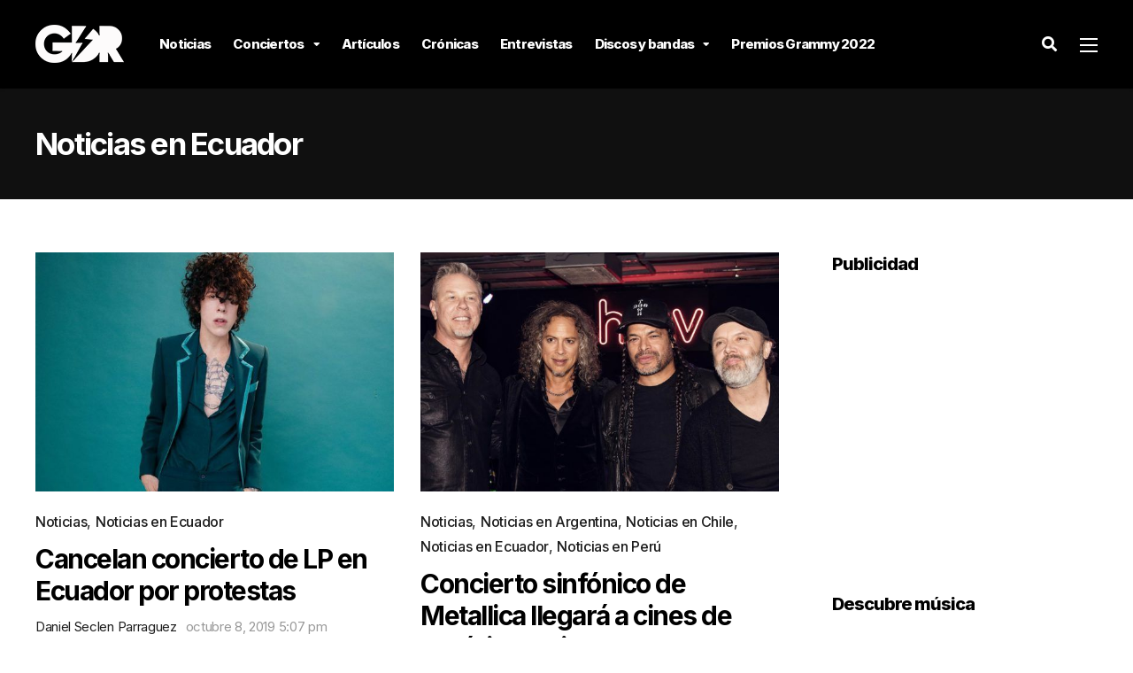

--- FILE ---
content_type: text/html; charset=UTF-8
request_url: https://garajedelrock.com/category/noticias-ecuador/
body_size: 15372
content:
<!DOCTYPE html>
<html lang="es-PE">

<head>
		<meta charset="UTF-8">
	<meta name="viewport" content="width=device-width, initial-scale=1, maximum-scale=1">
	<meta name="format-detection" content="telephone=no">
	<meta name="theme-color" content="#fcf101">
	<link rel="profile" href="https://gmpg.org/xfn/11">
	<link rel="pingback" href="https://garajedelrock.com/xmlrpc.php">
		
	<meta name='robots' content='index, follow, max-image-preview:large, max-snippet:-1, max-video-preview:-1' />
	<style>img:is([sizes="auto" i], [sizes^="auto," i]) { contain-intrinsic-size: 3000px 1500px }</style>
	
	<!-- This site is optimized with the Yoast SEO plugin v21.6 - https://yoast.com/wordpress/plugins/seo/ -->
	<title>| Garaje del Rock</title>
	<link rel="canonical" href="https://garajedelrock.com/category/noticias-ecuador/" />
	<meta property="og:locale" content="es_ES" />
	<meta property="og:type" content="article" />
	<meta property="og:title" content="| Garaje del Rock" />
	<meta property="og:url" content="https://garajedelrock.com/category/noticias-ecuador/" />
	<meta property="og:site_name" content="Garaje del Rock" />
	<meta property="og:image" content="https://garajedelrock.com/wp-content/uploads/2016/06/q.jpg" />
	<meta property="og:image:width" content="1541" />
	<meta property="og:image:height" content="1000" />
	<meta property="og:image:type" content="image/jpeg" />
	<meta name="twitter:card" content="summary_large_image" />
	<meta name="twitter:site" content="@garajedelrock" />
	<script type="application/ld+json" class="yoast-schema-graph">{"@context":"https://schema.org","@graph":[{"@type":"CollectionPage","@id":"https://garajedelrock.com/category/noticias-ecuador/","url":"https://garajedelrock.com/category/noticias-ecuador/","name":"| Garaje del Rock","isPartOf":{"@id":"https://garajedelrock.com/#website"},"primaryImageOfPage":{"@id":"https://garajedelrock.com/category/noticias-ecuador/#primaryimage"},"image":{"@id":"https://garajedelrock.com/category/noticias-ecuador/#primaryimage"},"thumbnailUrl":"https://garajedelrock.com/wp-content/uploads/2019/10/LP.jpg","breadcrumb":{"@id":"https://garajedelrock.com/category/noticias-ecuador/#breadcrumb"},"inLanguage":"es-PE"},{"@type":"ImageObject","inLanguage":"es-PE","@id":"https://garajedelrock.com/category/noticias-ecuador/#primaryimage","url":"https://garajedelrock.com/wp-content/uploads/2019/10/LP.jpg","contentUrl":"https://garajedelrock.com/wp-content/uploads/2019/10/LP.jpg","width":1500,"height":1000},{"@type":"BreadcrumbList","@id":"https://garajedelrock.com/category/noticias-ecuador/#breadcrumb","itemListElement":[{"@type":"ListItem","position":1,"name":"Home","item":"https://garajedelrock.com/"},{"@type":"ListItem","position":2,"name":"Noticias en Ecuador"}]},{"@type":"WebSite","@id":"https://garajedelrock.com/#website","url":"https://garajedelrock.com/","name":"Garaje del Rock","description":"Música, noticias y conciertos","publisher":{"@id":"https://garajedelrock.com/#organization"},"potentialAction":[{"@type":"SearchAction","target":{"@type":"EntryPoint","urlTemplate":"https://garajedelrock.com/?s={search_term_string}"},"query-input":"required name=search_term_string"}],"inLanguage":"es-PE"},{"@type":"Organization","@id":"https://garajedelrock.com/#organization","name":"Garaje del Rock","url":"https://garajedelrock.com/","logo":{"@type":"ImageObject","inLanguage":"es-PE","@id":"https://garajedelrock.com/#/schema/logo/image/","url":"https://garajedelrock.com/wp-content/uploads/2015/12/21617950_940184062787083_7673848461932729068_n.png","contentUrl":"https://garajedelrock.com/wp-content/uploads/2015/12/21617950_940184062787083_7673848461932729068_n.png","width":800,"height":800,"caption":"Garaje del Rock"},"image":{"@id":"https://garajedelrock.com/#/schema/logo/image/"},"sameAs":["https://www.facebook.com/garajedelrock/","https://twitter.com/garajedelrock","https://instagram.com/garajedelrock/","https://www.youtube.com/user/garajedelrock"]}]}</script>
	<!-- / Yoast SEO plugin. -->


<link rel='dns-prefetch' href='//fonts.googleapis.com' />
<link rel="alternate" type="application/rss+xml" title="Garaje del Rock &raquo; Feed" href="https://garajedelrock.com/feed/" />
<link rel="alternate" type="application/rss+xml" title="Garaje del Rock &raquo; Feed de los comentarios" href="https://garajedelrock.com/comments/feed/" />
<link rel="alternate" type="application/rss+xml" title="Garaje del Rock &raquo; Categoría Noticias en Ecuador del feed" href="https://garajedelrock.com/category/noticias-ecuador/feed/" />
<script type="8516da814e0c427dca5a54eb-text/javascript">
/* <![CDATA[ */
window._wpemojiSettings = {"baseUrl":"https:\/\/s.w.org\/images\/core\/emoji\/15.0.3\/72x72\/","ext":".png","svgUrl":"https:\/\/s.w.org\/images\/core\/emoji\/15.0.3\/svg\/","svgExt":".svg","source":{"concatemoji":"https:\/\/garajedelrock.com\/wp-includes\/js\/wp-emoji-release.min.js?ver=6.7.1"}};
/*! This file is auto-generated */
!function(i,n){var o,s,e;function c(e){try{var t={supportTests:e,timestamp:(new Date).valueOf()};sessionStorage.setItem(o,JSON.stringify(t))}catch(e){}}function p(e,t,n){e.clearRect(0,0,e.canvas.width,e.canvas.height),e.fillText(t,0,0);var t=new Uint32Array(e.getImageData(0,0,e.canvas.width,e.canvas.height).data),r=(e.clearRect(0,0,e.canvas.width,e.canvas.height),e.fillText(n,0,0),new Uint32Array(e.getImageData(0,0,e.canvas.width,e.canvas.height).data));return t.every(function(e,t){return e===r[t]})}function u(e,t,n){switch(t){case"flag":return n(e,"\ud83c\udff3\ufe0f\u200d\u26a7\ufe0f","\ud83c\udff3\ufe0f\u200b\u26a7\ufe0f")?!1:!n(e,"\ud83c\uddfa\ud83c\uddf3","\ud83c\uddfa\u200b\ud83c\uddf3")&&!n(e,"\ud83c\udff4\udb40\udc67\udb40\udc62\udb40\udc65\udb40\udc6e\udb40\udc67\udb40\udc7f","\ud83c\udff4\u200b\udb40\udc67\u200b\udb40\udc62\u200b\udb40\udc65\u200b\udb40\udc6e\u200b\udb40\udc67\u200b\udb40\udc7f");case"emoji":return!n(e,"\ud83d\udc26\u200d\u2b1b","\ud83d\udc26\u200b\u2b1b")}return!1}function f(e,t,n){var r="undefined"!=typeof WorkerGlobalScope&&self instanceof WorkerGlobalScope?new OffscreenCanvas(300,150):i.createElement("canvas"),a=r.getContext("2d",{willReadFrequently:!0}),o=(a.textBaseline="top",a.font="600 32px Arial",{});return e.forEach(function(e){o[e]=t(a,e,n)}),o}function t(e){var t=i.createElement("script");t.src=e,t.defer=!0,i.head.appendChild(t)}"undefined"!=typeof Promise&&(o="wpEmojiSettingsSupports",s=["flag","emoji"],n.supports={everything:!0,everythingExceptFlag:!0},e=new Promise(function(e){i.addEventListener("DOMContentLoaded",e,{once:!0})}),new Promise(function(t){var n=function(){try{var e=JSON.parse(sessionStorage.getItem(o));if("object"==typeof e&&"number"==typeof e.timestamp&&(new Date).valueOf()<e.timestamp+604800&&"object"==typeof e.supportTests)return e.supportTests}catch(e){}return null}();if(!n){if("undefined"!=typeof Worker&&"undefined"!=typeof OffscreenCanvas&&"undefined"!=typeof URL&&URL.createObjectURL&&"undefined"!=typeof Blob)try{var e="postMessage("+f.toString()+"("+[JSON.stringify(s),u.toString(),p.toString()].join(",")+"));",r=new Blob([e],{type:"text/javascript"}),a=new Worker(URL.createObjectURL(r),{name:"wpTestEmojiSupports"});return void(a.onmessage=function(e){c(n=e.data),a.terminate(),t(n)})}catch(e){}c(n=f(s,u,p))}t(n)}).then(function(e){for(var t in e)n.supports[t]=e[t],n.supports.everything=n.supports.everything&&n.supports[t],"flag"!==t&&(n.supports.everythingExceptFlag=n.supports.everythingExceptFlag&&n.supports[t]);n.supports.everythingExceptFlag=n.supports.everythingExceptFlag&&!n.supports.flag,n.DOMReady=!1,n.readyCallback=function(){n.DOMReady=!0}}).then(function(){return e}).then(function(){var e;n.supports.everything||(n.readyCallback(),(e=n.source||{}).concatemoji?t(e.concatemoji):e.wpemoji&&e.twemoji&&(t(e.twemoji),t(e.wpemoji)))}))}((window,document),window._wpemojiSettings);
/* ]]> */
</script>

<link rel='stylesheet' id='ot-google-fonts-css' href='//fonts.googleapis.com/css?family=Lora:regular,500,600,700,italic,500italic,600italic,700italic%7CInter:100,200,300,regular,500,600,700,800,900&#038;subset=cyrillic,cyrillic-ext,latin,latin-ext,vietnamese,greek,greek-ext' type='text/css' media='all' />
<style id='wp-emoji-styles-inline-css' type='text/css'>

	img.wp-smiley, img.emoji {
		display: inline !important;
		border: none !important;
		box-shadow: none !important;
		height: 1em !important;
		width: 1em !important;
		margin: 0 0.07em !important;
		vertical-align: -0.1em !important;
		background: none !important;
		padding: 0 !important;
	}
</style>
<link rel='stylesheet' id='wp-block-library-css' href='https://garajedelrock.com/wp-includes/css/dist/block-library/style.min.css?ver=6.7.1' type='text/css' media='all' />
<link rel='stylesheet' id='quads-style-css-css' href='https://garajedelrock.com/wp-content/plugins/quick-adsense-reloaded/includes/gutenberg/dist/blocks.style.build.css?ver=2.0.79' type='text/css' media='all' />
<style id='classic-theme-styles-inline-css' type='text/css'>
/*! This file is auto-generated */
.wp-block-button__link{color:#fff;background-color:#32373c;border-radius:9999px;box-shadow:none;text-decoration:none;padding:calc(.667em + 2px) calc(1.333em + 2px);font-size:1.125em}.wp-block-file__button{background:#32373c;color:#fff;text-decoration:none}
</style>
<style id='global-styles-inline-css' type='text/css'>
:root{--wp--preset--aspect-ratio--square: 1;--wp--preset--aspect-ratio--4-3: 4/3;--wp--preset--aspect-ratio--3-4: 3/4;--wp--preset--aspect-ratio--3-2: 3/2;--wp--preset--aspect-ratio--2-3: 2/3;--wp--preset--aspect-ratio--16-9: 16/9;--wp--preset--aspect-ratio--9-16: 9/16;--wp--preset--color--black: #000000;--wp--preset--color--cyan-bluish-gray: #abb8c3;--wp--preset--color--white: #ffffff;--wp--preset--color--pale-pink: #f78da7;--wp--preset--color--vivid-red: #cf2e2e;--wp--preset--color--luminous-vivid-orange: #ff6900;--wp--preset--color--luminous-vivid-amber: #fcb900;--wp--preset--color--light-green-cyan: #7bdcb5;--wp--preset--color--vivid-green-cyan: #00d084;--wp--preset--color--pale-cyan-blue: #8ed1fc;--wp--preset--color--vivid-cyan-blue: #0693e3;--wp--preset--color--vivid-purple: #9b51e0;--wp--preset--color--accent: #fcf101;--wp--preset--color--accent-contrast: #000000;--wp--preset--color--very-light-grey: #eee;--wp--preset--color--almost-black: #1d1d1d;--wp--preset--color--pure-white: #fff;--wp--preset--gradient--vivid-cyan-blue-to-vivid-purple: linear-gradient(135deg,rgba(6,147,227,1) 0%,rgb(155,81,224) 100%);--wp--preset--gradient--light-green-cyan-to-vivid-green-cyan: linear-gradient(135deg,rgb(122,220,180) 0%,rgb(0,208,130) 100%);--wp--preset--gradient--luminous-vivid-amber-to-luminous-vivid-orange: linear-gradient(135deg,rgba(252,185,0,1) 0%,rgba(255,105,0,1) 100%);--wp--preset--gradient--luminous-vivid-orange-to-vivid-red: linear-gradient(135deg,rgba(255,105,0,1) 0%,rgb(207,46,46) 100%);--wp--preset--gradient--very-light-gray-to-cyan-bluish-gray: linear-gradient(135deg,rgb(238,238,238) 0%,rgb(169,184,195) 100%);--wp--preset--gradient--cool-to-warm-spectrum: linear-gradient(135deg,rgb(74,234,220) 0%,rgb(151,120,209) 20%,rgb(207,42,186) 40%,rgb(238,44,130) 60%,rgb(251,105,98) 80%,rgb(254,248,76) 100%);--wp--preset--gradient--blush-light-purple: linear-gradient(135deg,rgb(255,206,236) 0%,rgb(152,150,240) 100%);--wp--preset--gradient--blush-bordeaux: linear-gradient(135deg,rgb(254,205,165) 0%,rgb(254,45,45) 50%,rgb(107,0,62) 100%);--wp--preset--gradient--luminous-dusk: linear-gradient(135deg,rgb(255,203,112) 0%,rgb(199,81,192) 50%,rgb(65,88,208) 100%);--wp--preset--gradient--pale-ocean: linear-gradient(135deg,rgb(255,245,203) 0%,rgb(182,227,212) 50%,rgb(51,167,181) 100%);--wp--preset--gradient--electric-grass: linear-gradient(135deg,rgb(202,248,128) 0%,rgb(113,206,126) 100%);--wp--preset--gradient--midnight: linear-gradient(135deg,rgb(2,3,129) 0%,rgb(40,116,252) 100%);--wp--preset--font-size--small: 13px;--wp--preset--font-size--medium: 20px;--wp--preset--font-size--large: 36px;--wp--preset--font-size--x-large: 42px;--wp--preset--spacing--20: 0.44rem;--wp--preset--spacing--30: 0.67rem;--wp--preset--spacing--40: 1rem;--wp--preset--spacing--50: 1.5rem;--wp--preset--spacing--60: 2.25rem;--wp--preset--spacing--70: 3.38rem;--wp--preset--spacing--80: 5.06rem;--wp--preset--shadow--natural: 6px 6px 9px rgba(0, 0, 0, 0.2);--wp--preset--shadow--deep: 12px 12px 50px rgba(0, 0, 0, 0.4);--wp--preset--shadow--sharp: 6px 6px 0px rgba(0, 0, 0, 0.2);--wp--preset--shadow--outlined: 6px 6px 0px -3px rgba(255, 255, 255, 1), 6px 6px rgba(0, 0, 0, 1);--wp--preset--shadow--crisp: 6px 6px 0px rgba(0, 0, 0, 1);}:where(.is-layout-flex){gap: 0.5em;}:where(.is-layout-grid){gap: 0.5em;}body .is-layout-flex{display: flex;}.is-layout-flex{flex-wrap: wrap;align-items: center;}.is-layout-flex > :is(*, div){margin: 0;}body .is-layout-grid{display: grid;}.is-layout-grid > :is(*, div){margin: 0;}:where(.wp-block-columns.is-layout-flex){gap: 2em;}:where(.wp-block-columns.is-layout-grid){gap: 2em;}:where(.wp-block-post-template.is-layout-flex){gap: 1.25em;}:where(.wp-block-post-template.is-layout-grid){gap: 1.25em;}.has-black-color{color: var(--wp--preset--color--black) !important;}.has-cyan-bluish-gray-color{color: var(--wp--preset--color--cyan-bluish-gray) !important;}.has-white-color{color: var(--wp--preset--color--white) !important;}.has-pale-pink-color{color: var(--wp--preset--color--pale-pink) !important;}.has-vivid-red-color{color: var(--wp--preset--color--vivid-red) !important;}.has-luminous-vivid-orange-color{color: var(--wp--preset--color--luminous-vivid-orange) !important;}.has-luminous-vivid-amber-color{color: var(--wp--preset--color--luminous-vivid-amber) !important;}.has-light-green-cyan-color{color: var(--wp--preset--color--light-green-cyan) !important;}.has-vivid-green-cyan-color{color: var(--wp--preset--color--vivid-green-cyan) !important;}.has-pale-cyan-blue-color{color: var(--wp--preset--color--pale-cyan-blue) !important;}.has-vivid-cyan-blue-color{color: var(--wp--preset--color--vivid-cyan-blue) !important;}.has-vivid-purple-color{color: var(--wp--preset--color--vivid-purple) !important;}.has-black-background-color{background-color: var(--wp--preset--color--black) !important;}.has-cyan-bluish-gray-background-color{background-color: var(--wp--preset--color--cyan-bluish-gray) !important;}.has-white-background-color{background-color: var(--wp--preset--color--white) !important;}.has-pale-pink-background-color{background-color: var(--wp--preset--color--pale-pink) !important;}.has-vivid-red-background-color{background-color: var(--wp--preset--color--vivid-red) !important;}.has-luminous-vivid-orange-background-color{background-color: var(--wp--preset--color--luminous-vivid-orange) !important;}.has-luminous-vivid-amber-background-color{background-color: var(--wp--preset--color--luminous-vivid-amber) !important;}.has-light-green-cyan-background-color{background-color: var(--wp--preset--color--light-green-cyan) !important;}.has-vivid-green-cyan-background-color{background-color: var(--wp--preset--color--vivid-green-cyan) !important;}.has-pale-cyan-blue-background-color{background-color: var(--wp--preset--color--pale-cyan-blue) !important;}.has-vivid-cyan-blue-background-color{background-color: var(--wp--preset--color--vivid-cyan-blue) !important;}.has-vivid-purple-background-color{background-color: var(--wp--preset--color--vivid-purple) !important;}.has-black-border-color{border-color: var(--wp--preset--color--black) !important;}.has-cyan-bluish-gray-border-color{border-color: var(--wp--preset--color--cyan-bluish-gray) !important;}.has-white-border-color{border-color: var(--wp--preset--color--white) !important;}.has-pale-pink-border-color{border-color: var(--wp--preset--color--pale-pink) !important;}.has-vivid-red-border-color{border-color: var(--wp--preset--color--vivid-red) !important;}.has-luminous-vivid-orange-border-color{border-color: var(--wp--preset--color--luminous-vivid-orange) !important;}.has-luminous-vivid-amber-border-color{border-color: var(--wp--preset--color--luminous-vivid-amber) !important;}.has-light-green-cyan-border-color{border-color: var(--wp--preset--color--light-green-cyan) !important;}.has-vivid-green-cyan-border-color{border-color: var(--wp--preset--color--vivid-green-cyan) !important;}.has-pale-cyan-blue-border-color{border-color: var(--wp--preset--color--pale-cyan-blue) !important;}.has-vivid-cyan-blue-border-color{border-color: var(--wp--preset--color--vivid-cyan-blue) !important;}.has-vivid-purple-border-color{border-color: var(--wp--preset--color--vivid-purple) !important;}.has-vivid-cyan-blue-to-vivid-purple-gradient-background{background: var(--wp--preset--gradient--vivid-cyan-blue-to-vivid-purple) !important;}.has-light-green-cyan-to-vivid-green-cyan-gradient-background{background: var(--wp--preset--gradient--light-green-cyan-to-vivid-green-cyan) !important;}.has-luminous-vivid-amber-to-luminous-vivid-orange-gradient-background{background: var(--wp--preset--gradient--luminous-vivid-amber-to-luminous-vivid-orange) !important;}.has-luminous-vivid-orange-to-vivid-red-gradient-background{background: var(--wp--preset--gradient--luminous-vivid-orange-to-vivid-red) !important;}.has-very-light-gray-to-cyan-bluish-gray-gradient-background{background: var(--wp--preset--gradient--very-light-gray-to-cyan-bluish-gray) !important;}.has-cool-to-warm-spectrum-gradient-background{background: var(--wp--preset--gradient--cool-to-warm-spectrum) !important;}.has-blush-light-purple-gradient-background{background: var(--wp--preset--gradient--blush-light-purple) !important;}.has-blush-bordeaux-gradient-background{background: var(--wp--preset--gradient--blush-bordeaux) !important;}.has-luminous-dusk-gradient-background{background: var(--wp--preset--gradient--luminous-dusk) !important;}.has-pale-ocean-gradient-background{background: var(--wp--preset--gradient--pale-ocean) !important;}.has-electric-grass-gradient-background{background: var(--wp--preset--gradient--electric-grass) !important;}.has-midnight-gradient-background{background: var(--wp--preset--gradient--midnight) !important;}.has-small-font-size{font-size: var(--wp--preset--font-size--small) !important;}.has-medium-font-size{font-size: var(--wp--preset--font-size--medium) !important;}.has-large-font-size{font-size: var(--wp--preset--font-size--large) !important;}.has-x-large-font-size{font-size: var(--wp--preset--font-size--x-large) !important;}
:where(.wp-block-post-template.is-layout-flex){gap: 1.25em;}:where(.wp-block-post-template.is-layout-grid){gap: 1.25em;}
:where(.wp-block-columns.is-layout-flex){gap: 2em;}:where(.wp-block-columns.is-layout-grid){gap: 2em;}
:root :where(.wp-block-pullquote){font-size: 1.5em;line-height: 1.6;}
</style>
<link rel='stylesheet' id='contact-form-7-css' href='https://garajedelrock.com/wp-content/plugins/contact-form-7/includes/css/styles.css?ver=5.8.4' type='text/css' media='all' />
<link rel='stylesheet' id='photoswipe-lib-css' href='https://garajedelrock.com/wp-content/plugins/photo-swipe/lib/photoswipe.css?ver=4.1.1.1' type='text/css' media='all' />
<link rel='stylesheet' id='photoswipe-default-skin-css' href='https://garajedelrock.com/wp-content/plugins/photo-swipe/lib/default-skin/default-skin.css?ver=4.1.1.1' type='text/css' media='all' />
<link rel='stylesheet' id='js_composer_front-css' href='https://garajedelrock.com/wp-content/plugins/js_composer/assets/css/js_composer.min.css?ver=6.10.0' type='text/css' media='all' />
<link rel='stylesheet' id='core-extend-css' href='https://garajedelrock.com/wp-content/plugins/core-extend/assets/css/core-extend.css?ver=1' type='text/css' media='all' />
<link rel='stylesheet' id='parent-style-css' href='https://garajedelrock.com/wp-content/themes/mag/style.css?ver=6.7.1' type='text/css' media='all' />
<link rel='stylesheet' id='mnky_main-css' href='https://garajedelrock.com/wp-content/themes/mag-child/style.css?ver=1.0.0' type='text/css' media='all' />
<style id='mnky_main-inline-css' type='text/css'>
input[type='submit'],input[type=button], button, blockquote p:before, #site-navigation ul li.menu-button-full a, #header-container .menu-toggle-wrapper:hover span, .toggle-overlay-sidebar:hover span, .toggle-overlay-sidebar:hover span:after, .toggle-overlay-sidebar:hover span:before, .overlay-sidebar-close:hover span, .header-search .toggle-header-search:hover span, #wp-calendar #today, .widget-area .widget .tagcloud a, .article-labels span, .archive-layout .post-format-badge i, .archive-layout:not(.archive-style-2) .more-link, .rating-bar-value, .tag-links span a, .mnky-post-links .previous-post-title,.mnky-post-links .next-post-title, .page-links span, .pagination .current, .scrollToTop, .mnky_button a, .mnky_heading_wrapper h1,.mnky_heading_wrapper h2,.mnky_heading_wrapper h3,.mnky_heading_wrapper h4,.mnky_heading_wrapper h5, .mnky_heading_wrapper h6, .mp-post-format i, .mp-post-nr, #load-posts a, .ajax-load-posts .mp-load-posts a, .ajax-infinite-scroll .mp-load-posts a, .ajax-post-carousel .mp-load-posts a, .mnky-posts-grid .mpg-title, .mnt-title, .mnky-posts-slider .flex-direction-nav a {background-color:#fcf101;}			#comments span.required, #comments p.comment-notes:before, p.logged-in-as:before, p.must-log-in:before, .sticky .post-preview:after, .format-chat p:nth-child(odd):before, .page-sidebar a:hover, #site-navigation ul li a:hover, #site-navigation ul li.current-menu-item > a, #site-navigation ul li.megamenu ul li ul li a:hover, #site-navigation ul li.megamenu ul li.current-menu-item > a, #site-navigation .mnky-menu-posts .menu-post-container:hover h6, #site-navigation ul li.megamenu-tabs .submenu-content .tabs-nav li.nav-active a, .site-links .search_button:hover, .menu-toggle-wrapper:hover, #site-navigation-side a:hover, #site-navigation-side .menu-container ul li a:hover, #site-navigation-side .toggle-main-menu:hover span, .meta-views, .rating-stars, .archive-style-2 .post-content-wrapper a:hover, .archive-style-2 .post-content-wrapper .entry-content a:hover, .archive-style-2 .post-content-wrapper .mp-rating-stars span, .mp-views, .mp-rating-stars, .mp-layout-5 .mp-content-container a:hover, .mp-widget.mp-layout-5 .mp-container .mp-content-container a:hover, .mnky-posts-grid .mpg-category a, .mnky_category figcaption span, .mnky_category_link:hover figcaption span, .mnky_custom-list-item i, .mnky_service-box .service_icon i, .vc_toggle_default .vc_toggle_title .vc_toggle_icon:after, .separator_w_icon i {color:#fcf101;}					.mnky_heading_wrapper h6, .mnky-posts-grid .mpg-title {box-shadow: 10px 0 0 #fcf101, -10px 0 0 #fcf101;}			.archive-layout .post-format-badge i, .tag-links span a, .widget-area .widget .tagcloud a, .mnky-post-links .previous-post-title,.mnky-post-links .next-post-title, .page-links span, .pagination .current, .scrollToTop i, .mnky_button a, .mnky_heading_wrapper h1, .mnky_heading_wrapper h2, .mnky_heading_wrapper h3, .mnky_heading_wrapper h4, .mnky_heading_wrapper h5, .mnky_heading_wrapper h6, .mp-post-format i, .mp-post-nr, .ajax-post-carousel  .mp-load-posts i, .ajax-load-posts .mp-load-posts a, .ajax-infinite-scroll .mp-load-posts a, .mnky-posts-grid .mpg-title, .mnky-posts-grid .mpg-title a, .mnky-posts-grid .mp-views, .mnt-title, .mnky-posts-slider .flex-direction-nav a {color:#000000;}					.mnky_category figcaption span, .mnky-posts-grid .mpg-category a  {background-color:#000000;}					input:focus, textarea:focus, .rating-bar-value:after, #sidebar .widget.widget_nav_menu ul li.current-menu-item a, #sidebar.float-right .widget.widget_nav_menu ul li.current-menu-item a {border-color:#fcf101;}		.mp-container .mp-comment:after {border-left-color:#fcf101; border-top-color:#fcf101;}			.mp-ajax-loader{border-top-color:#fcf101;}			.wp-block-button__link:not(.has-background), .wp-block-button__link:not(.has-background):active, .wp-block-button__link:not(.has-background):focus, .wp-block-button__link:not(.has-background):hover, .wp-block-file .wp-block-file__button, .entry-content .wp-block-tag-cloud a {background-color:#fcf101;}			.wp-block-button__link:not(.has-text-color), .wp-block-button__link:not(.has-text-color):active, .wp-block-button__link:not(.has-text-color):focus, .wp-block-button__link:not(.has-text-color):hover, .wp-block-file .wp-block-file__button, .wp-block-file a.wp-block-file__button:active, .wp-block-file a.wp-block-file__button:focus, .wp-block-file a.wp-block-file__button:hover, .wp-block-file a.wp-block-file__button:visited, .entry-content .wp-block-tag-cloud a {color:#000000;}	#main, #site-header #header-container, #overlay-sidebar-inner, #top-bar, #mobile-site-header, #container, .inner, .page-header-inner, .header-search, .header-search .search-input {max-width:1200px; }.mps-content-container {width:1260px; }#site-navigation ul li.megamenu > ul{max-width:1200px; left: calc(50% - 600px);}@media only screen and (max-width : 1200px){#site-navigation .menu-container ul li.megamenu > ul{left:0;}}@media only screen and (max-width : 1260px){.searchform-wrapper {padding:0 30px;} .header-search .toggle-header-search {right:30px;}}@media only screen and (min-width : 1320px){.no-sidebar.container-one-column .entry-content .alignwide {width : 1320px; margin-left:-60px; margin-right : -60px;} }@media only screen and (max-width : 1380px){.no-sidebar.container-one-column .entry-content .wp-block-columns.alignwide {width : 100%; margin-left:0px; margin-right : 0px;} }body, select, textarea, input, button{font-family: "Inter",Arial,Helvetica,sans-serif;font-weight:400;letter-spacing:-0.02em;}body{color:#1e1e1e; font-size:16px}a, #content h4.wpb_toggle, .entry-meta-blog .meta-author, .entry-header .entry-meta, .entry-header .entry-meta a, .pagination a, .page-links a, #comments .comment-meta a, #comments .comment-reply-link, #comments h3.comment-reply-title #cancel-comment-reply-link, #comments .comment-navigation a, .mp-author a, .mp-widget .mp-container,.mp-widget .mp-container a, .mp-widget .mp-container a:hover {color:#1e1e1e;}#site-navigation, #site-navigation ul li a, #site-navigation-side .menu-container ul li a, #site-navigation .mnky-menu-posts h6 {font-family: "Inter",Arial,Helvetica,sans-serif;font-weight:800;letter-spacing:-0.05em;}#site-navigation-side .menu-container ul li a{font-family: "Inter",Arial,Helvetica,sans-serif;letter-spacing:-0.05em;}h1, h2, h3, h4, h5, h6, .previous-post-link a, .next-post-link a{font-family: "Inter",Arial,Helvetica,sans-serif;font-weight:800;letter-spacing:-0.05em;}.single-post .entry-content{font-family: "Lora",Arial,Helvetica,sans-serif;font-weight:400;letter-spacing:-0.01em;}.single-post .entry-content, .single-post .post_lead_content {font-size:18px}.widget .widget-title{font-family: "Inter",Arial,Helvetica,sans-serif;font-weight:800;letter-spacing:-0.05em;}h1{font-size:28px}h2{font-size:26px}h3{font-size:22px}h4{font-size:20px}h5{font-size:18px}h6{font-size:18px}h1, h2, h3, h4, h5, h6, h1 a, h2 a, h3 a, h4 a, h5 a, h6 a {color:#000000}#comments .comment-author .fn, #wrapper .author .fn a, .mp-widget .mp-container  h2 a, .mp-widget .mp-container  h2 a:hover {color:#000000}#site-header, #site-header #header-wrapper {height:100px;}#site-header, #site-header #header-wrapper, #mobile-site-header, #mobile-site-navigation .mobile-menu-header {background-color:#000000;}#site-header #header-wrapper {box-shadow:0px 1px 3px rgba(0,0,0,0.12);} #site-header.header-overlay #header-wrapper {box-shadow:none;}#top-bar-wrapper, #top-bar .widget_nav_menu ul li ul{background:#101010}#top-bar-wrapper .widget, #top-bar .widget-title, #top-bar .search-input {color:#ffffff}#top-bar-wrapper .widget a {color:rgba(255, 255, 255, 0.7)}#top-bar-wrapper .widget a:hover{color:#ffffff}#overlay-sidebar-wrapper {background:#000000}#overlay-sidebar-inner .widget, #overlay-sidebar-inner .widget a:not(.mnky_category_link), #overlay-sidebar-inner .widget-title {color:#ffffff}#overlay-sidebar-inner .widget a:not(.mnky_category_link):hover{color:#fcf101}.overlay-sidebar-close span {background-color:#ffffff}.overlay-sidebar-close:hover span {background-color:#fcf101}#site-navigation ul > li > a, .site-links .menu-toggle-wrapper, .site-links .search_button, #site-logo .site-title, #site-navigation #menu-sidebar, .overlay-toggle-wrapper {line-height:100px}.header-search .search-input {height:100px}#site-navigation ul li a, #site-logo .site-title a, .site-links .search_button, .toggle-mobile-menu i, #mobile-site-header #mobile-site-logo h1.site-title a, #mobile-site-header .toggle-mobile-menu i, #mobile-site-navigation .mobile-menu-header, .header-search .search-input, .menu-toggle-wrapper {color:#ffffff}.header-search .toggle-header-search span, #header-container .menu-toggle-wrapper span, .toggle-overlay-sidebar span, .toggle-overlay-sidebar span:after {background-color:#ffffff}#site-navigation ul li a:hover, .site-links .search_button:hover, #site-navigation ul li.current-menu-item > a, .menu-toggle-wrapper:hover {color:#fcf101}#header-container .menu-toggle-wrapper:hover span, .toggle-overlay-sidebar:hover span, .toggle-overlay-sidebar:hover span:after, .toggle-overlay-sidebar:hover span:before, .header-search .toggle-header-search:hover span {background-color:#fcf101}#site-navigation-side {background-color:#010101}#site-navigation-side, #menu-sidebar .widget-title, #site-navigation-side .mp-title, #site-navigation-side .mnky-posts a, #site-navigation-side .mnky-posts a:hover, #site-navigation-side .mnky-related-posts h6 {color:#ffffff}#site-navigation ul li ul {background-color:#050505}#site-navigation ul li.megamenu-tabs .submenu-content .tabs-nav {background-color:#000000}#site-navigation ul li ul li a, #site-navigation ul li ul li a:hover, #site-navigation ul li ul li.current-menu-item > a, #site-navigation .mnky-menu-posts .menu-post-container h6 {color:#ffffff}#site-navigation ul li ul li a:hover, #site-navigation ul li ul li.current-menu-item > a, .single-post #site-navigation ul li ul li.current_page_parent > a, #site-navigation ul li ul li.current-menu-ancestor > a {background-color:#101010}#site-navigation ul li.megamenu > ul, #site-navigation ul li.megamenu-tabs .submenu-content {background-color:#000000}#site-navigation ul li.megamenu-tabs .submenu-content .tabs-nav {background-color:#000000}#mobile-site-header, #mobile-site-navigation .mobile-menu-header{background:#010101}#site-logo img.retina-logo{width:100px; height:100px;}#mobile-site-header #site-logo img.retina-logo{width:70px; height:70px;}input[type='submit'],input[type=button], button, .archive-layout:not(.archive-style-2) .more-link, #load-posts a, .ajax-load-posts .mp-load-posts a, .ajax-infinite-scroll .mp-load-posts a, .ajax-post-carousel .mp-load-posts a, .scrollToTop {background-color:#000000}input[type='submit'],input[type=button], button, input[type='submit']:active,input[type=button]:active, button:active, .archive-layout:not(.archive-style-2) .more-link, #load-posts a, .ajax-load-posts .mp-load-posts a, .ajax-infinite-scroll .mp-load-posts a, .ajax-post-carousel .mp-load-posts a, .scrollToTop {color:#ffffff}.page-header h1, .mnky_breadcrumbs, .mnky_breadcrumbs a {color:#ffffff}.page-header {background:#101010}.page-sidebar .widget ul li,.page-sidebar .widget ul ul,.page-sidebar .widget_categories .children, .page-sidebar .widget_pages .children{border-color:#000000}.meta-views, .mp-views {color:#101010}.archive-style-2 .entry-title, .archive-style-2 .entry-category,.archive-style-2 .entry-meta-blog, .archive-style-2 .entry-content p, .archive-style-2 .entry-summary p, .archive-style-2 .mp-rating-wrapper, .mp-layout-5 .mp-title, .mp-layout-5 .mp-category, .mp-layout-5 .mp-article-meta, .mp-layout-5 .mp-full-content p, .mp-layout-5 .mp-excerpt p, .mp-layout-5 .mp-rating-wrapper{background-color:#000000}.archive-style-2 .entry-title, .archive-style-2 .entry-category,.archive-style-2 .entry-meta-blog, .archive-style-2 .entry-content p, .archive-style-2 .entry-summary p, .archive-style-2 .mp-rating-wrapper, .mp-layout-5 .mp-title, .mp-layout-5 .mp-category, .mp-layout-5 .mp-article-meta, .mp-layout-5 .mp-full-content p, .mp-layout-5 .mp-excerpt p, .mp-layout-5 .mp-rating-wrapper{box-shadow: 10px 0 0 #000000, -10px 0 0 #000000}.archive-style-2 .post-content-wrapper, .archive-style-2 a, .archive-style-2 .meta-views, .archive-style-2 .meta-comments, .archive-style-2 .meta-comments a, .archive-style-2 .post-content-wrapper .meta-comments a:hover, .archive-style-2 .entry-meta-blog a, .archive-style-2 .entry-category, .mp-layout-5 .mp-content-container, .mp-layout-5 a, .mp-layout-5 .mp-views, .mp-layout-5 .mp-comment, .mp-layout-5 .mp-comment a, .mp-layout-5 .mp-content-container .mp-comment a:hover, .mp-layout-5 .mp-article-meta a, .mp-layout-5 .mp-category, .mp-widget.mp-layout-5 .mp-container .mp-content-container, .mp-widget.mp-layout-5 .mp-container a, .mp-widget.mp-layout-5 .mp-container .mp-views, .mp-widget.mp-layout-5 .mp-container .mp-comment, .mp-widget.mp-layout-5 .mp-container .mp-comment a, .mp-widget.mp-layout-5 .mp-container .mp-article-meta a, .mp-widget.mp-layout-5 .mp-container .mp-category{color:#ffffff}body{background-color:#ffffff}.footer-sidebar{background-color:#010101}.footer-sidebar .vc_col-sm-3:nth-child(1) {width:25%}.footer-sidebar .vc_col-sm-3:nth-child(2) {width:25%}.footer-sidebar .vc_col-sm-3:nth-child(3) {width:25%}.footer-sidebar .vc_col-sm-3:nth-child(4) {width:25%}.footer-sidebar .row_two .vc_col-sm-4:nth-child(1) {width:25%}.footer-sidebar .row_two .vc_col-sm-4:nth-child(2) {width:50%}.footer-sidebar .row_two .vc_col-sm-4:nth-child(3) {width:25%}.footer-sidebar .widget a, .footer-sidebar .mp-widget:not(.mp-layout-5) .mp-container a, .footer-sidebar .mnky-related-posts h6{color:#ffffff}.footer-sidebar .widget a:hover, .footer-sidebar .mp-widget:not(.mp-layout-5) .mp-container a:hover, .footer-sidebar .mnky-related-posts a:hover h6{color:#fcf101}.footer-sidebar .widget .widget-title{color:#f1f1f1}.site-info{background-color:#010101}.site-info {text-align:center}.site-info .widget, .footer-sidebar .widget input, .site-info .widget-title{color:#ffffff}.site-info .widget a:hover{color:#fcf101}
</style>
<link rel='stylesheet' id='mnky_post-icons-css' href='https://garajedelrock.com/wp-content/themes/mag/css/post-icons.css?ver=1.0.0' type='text/css' media='all' />
<link rel='stylesheet' id='vc_font_awesome_5_shims-css' href='https://garajedelrock.com/wp-content/plugins/js_composer/assets/lib/bower/font-awesome/css/v4-shims.min.css?ver=6.10.0' type='text/css' media='all' />
<link rel='stylesheet' id='vc_font_awesome_5-css' href='https://garajedelrock.com/wp-content/plugins/js_composer/assets/lib/bower/font-awesome/css/all.min.css?ver=6.10.0' type='text/css' media='all' />
<script type="8516da814e0c427dca5a54eb-text/javascript" src="https://garajedelrock.com/wp-content/plugins/photo-swipe/lib/photoswipe.min.js?ver=4.1.1.1" id="photoswipe-lib-js"></script>
<script type="8516da814e0c427dca5a54eb-text/javascript" src="https://garajedelrock.com/wp-content/plugins/photo-swipe/lib/photoswipe-ui-default.min.js?ver=4.1.1.1" id="photoswipe-ui-default-js"></script>
<script type="8516da814e0c427dca5a54eb-text/javascript" src="https://garajedelrock.com/wp-includes/js/jquery/jquery.min.js?ver=3.7.1" id="jquery-core-js"></script>
<script type="8516da814e0c427dca5a54eb-text/javascript" src="https://garajedelrock.com/wp-includes/js/jquery/jquery-migrate.min.js?ver=3.4.1" id="jquery-migrate-js"></script>
<script type="8516da814e0c427dca5a54eb-text/javascript" src="https://garajedelrock.com/wp-content/plugins/photo-swipe/js/photoswipe.js?ver=4.1.1.1" id="photoswipe-js"></script>
<script type="8516da814e0c427dca5a54eb-text/javascript" id="quads_ads_front-js-extra">
/* <![CDATA[ */
var quads_analytics = {"ajax_url":"https:\/\/garajedelrock.com\/wp-admin\/admin-ajax.php","quads_front_nonce":"480300b5bf"};
/* ]]> */
</script>
<script type="8516da814e0c427dca5a54eb-text/javascript" src="https://garajedelrock.com/wp-content/plugins/quick-adsense-reloaded/assets/js/performance_tracking.min.js?ver=2.0.79" id="quads_ads_front-js"></script>
<script type="8516da814e0c427dca5a54eb-text/javascript" src="https://garajedelrock.com/wp-content/themes/mag-child/js/init.js?ver=6.7.1" id="gdr_main-js-js"></script>
<link rel="https://api.w.org/" href="https://garajedelrock.com/wp-json/" /><link rel="alternate" title="JSON" type="application/json" href="https://garajedelrock.com/wp-json/wp/v2/categories/157" /><link rel="EditURI" type="application/rsd+xml" title="RSD" href="https://garajedelrock.com/xmlrpc.php?rsd" />
<meta name="generator" content="WordPress 6.7.1" />
<!-- Google tag (gtag.js) -->
<script async src="https://www.googletagmanager.com/gtag/js?id=G-ELV4EF3WJV" type="8516da814e0c427dca5a54eb-text/javascript"></script>
<script type="8516da814e0c427dca5a54eb-text/javascript">
  window.dataLayer = window.dataLayer || [];
  function gtag(){dataLayer.push(arguments);}
  gtag('js', new Date());

  gtag('config', 'G-ELV4EF3WJV');
</script>
<!-- Google Tag Manager -->
<script type="8516da814e0c427dca5a54eb-text/javascript">(function(w,d,s,l,i){w[l]=w[l]||[];w[l].push({'gtm.start':
new Date().getTime(),event:'gtm.js'});var f=d.getElementsByTagName(s)[0],
j=d.createElement(s),dl=l!='dataLayer'?'&l='+l:'';j.async=true;j.src=
'https://www.googletagmanager.com/gtm.js?id='+i+dl;f.parentNode.insertBefore(j,f);
})(window,document,'script','dataLayer','GTM-TVD884N');</script>
<!-- End Google Tag Manager --><script src="//pagead2.googlesyndication.com/pagead/js/adsbygoogle.js" type="8516da814e0c427dca5a54eb-text/javascript"></script><script type="8516da814e0c427dca5a54eb-text/javascript">document.cookie = 'quads_browser_width='+screen.width;</script><meta name="generator" content="Powered by WPBakery Page Builder - drag and drop page builder for WordPress."/>
<link rel="icon" href="https://garajedelrock.com/wp-content/uploads/2019/05/cropped-favicon-32x32.png" sizes="32x32" />
<link rel="icon" href="https://garajedelrock.com/wp-content/uploads/2019/05/cropped-favicon-192x192.png" sizes="192x192" />
<link rel="apple-touch-icon" href="https://garajedelrock.com/wp-content/uploads/2019/05/cropped-favicon-180x180.png" />
<meta name="msapplication-TileImage" content="https://garajedelrock.com/wp-content/uploads/2019/05/cropped-favicon-270x270.png" />
<noscript><style> .wpb_animate_when_almost_visible { opacity: 1; }</style></noscript>	<!-- Global site tag (gtag.js) - Google Analytics -->
<script async src="https://www.googletagmanager.com/gtag/js?id=UA-18116449-5" type="8516da814e0c427dca5a54eb-text/javascript"></script>
<script type="8516da814e0c427dca5a54eb-text/javascript">
  window.dataLayer = window.dataLayer || [];
  function gtag(){dataLayer.push(arguments);}
  gtag('js', new Date());

  gtag('config', 'UA-18116449-5');
</script>
	<script type="8516da814e0c427dca5a54eb-text/javascript">
	window.amplified = window.amplified || {init: []};
	amplified.init.push(function() {
  	amplified.setParams({
detect_context: true
})
	.pushAdUnit(100002199)
	.run();
	});
</script>
<script async src="//srv.clickfuse.com/ads/ads.js" type="8516da814e0c427dca5a54eb-text/javascript"></script>
</head>
	
<body data-rsssl=1 class="archive category category-noticias-ecuador category-157 sticky-sidebar wpb-js-composer js-comp-ver-6.10.0 vc_responsive" id="site-body" itemscope itemtype="http://schema.org/WebPage">
	
		
	<div id="wrapper">
		
	
		
			


	
<header id="mobile-site-header" class="mobile-header">
	<div id="mobile-site-logo">
		<a href="https://garajedelrock.com/">
				<img src="https://garajedelrock.com/wp-content/uploads/2015/12/lg19.png" width="70" height="70" alt="Garaje del Rock" class="default-logo" />
				<img src="https://garajedelrock.com/wp-content/uploads/2015/12/lg2019rt.png" width="70" height="70" alt="Garaje del Rock" class="retina-logo" />
			</a>	</div>	
	
	
	
	<a href="#mobile-site-navigation" class="toggle-mobile-menu"><i class="fa fa-bars"></i></a>	
</header>	
	
<header id="site-header" class="" itemscope itemtype="http://schema.org/WPHeader">
	<div id="header-wrapper">
		<div id="header-container" class="clearfix">
			<div id="site-logo">
				<a href="https://garajedelrock.com/">
				<img src="https://garajedelrock.com/wp-content/uploads/2015/12/lg19.png" width="100" height="100" alt="Garaje del Rock" class="default-logo" />
				<img src="https://garajedelrock.com/wp-content/uploads/2015/12/lg2019rt.png" width="100" height="100" alt="Garaje del Rock" class="retina-logo" />
			</a>			</div>			
			
			<div id="site-navigation" itemscope itemtype="http://schema.org/SiteNavigationElement">
				<nav id="primary-navigation" class="menu-container"><ul id="menu-menu-1" class="menu"><li id="menu-item-35" class="menu-item menu-item-type-taxonomy menu-item-object-category menu-item-35"><a href="https://garajedelrock.com/category/noticias/">Noticias</a></li>
<li id="menu-item-1589" class="menu-item menu-item-type-custom menu-item-object-custom menu-item-has-children menu-item-1589"><a href="https://garajedelrock.com/conciertos/">Conciertos</a>
<ul class="sub-menu">
	<li id="menu-item-11120" class="menu-item menu-item-type-custom menu-item-object-custom menu-item-11120"><a href="https://garajedelrock.com/conciertos-peru/">Perú</a></li>
	<li id="menu-item-1588" class="menu-item menu-item-type-taxonomy menu-item-object-category menu-item-1588"><a href="https://garajedelrock.com/category/conciertos-mexico/">México</a></li>
	<li id="menu-item-1586" class="menu-item menu-item-type-taxonomy menu-item-object-category menu-item-1586"><a href="https://garajedelrock.com/category/conciertos-en-colombia/">Colombia</a></li>
	<li id="menu-item-1585" class="menu-item menu-item-type-taxonomy menu-item-object-category menu-item-1585"><a href="https://garajedelrock.com/category/recitales-argentina/">Argentina</a></li>
	<li id="menu-item-5916" class="menu-item menu-item-type-taxonomy menu-item-object-category menu-item-5916"><a href="https://garajedelrock.com/category/coberturas/">Coberturas</a></li>
</ul>
</li>
<li id="menu-item-29" class="menu-item menu-item-type-taxonomy menu-item-object-category menu-item-29"><a href="https://garajedelrock.com/category/articulos/">Artículos</a></li>
<li id="menu-item-32" class="menu-item menu-item-type-taxonomy menu-item-object-category menu-item-32"><a href="https://garajedelrock.com/category/cronicas/">Crónicas</a></li>
<li id="menu-item-33" class="menu-item menu-item-type-taxonomy menu-item-object-category menu-item-33"><a href="https://garajedelrock.com/category/entrevistas/">Entrevistas</a></li>
<li id="menu-item-37" class="menu-item menu-item-type-custom menu-item-object-custom menu-item-has-children menu-item-37"><a href="#">Discos y bandas</a>
<ul class="sub-menu">
	<li id="menu-item-31" class="menu-item menu-item-type-taxonomy menu-item-object-category menu-item-31"><a href="https://garajedelrock.com/category/criticas/">Críticas</a></li>
	<li id="menu-item-36" class="menu-item menu-item-type-taxonomy menu-item-object-category menu-item-36"><a href="https://garajedelrock.com/category/resenas/">Reseñas</a></li>
</ul>
</li>
<li id="menu-item-27395" class="menu-item menu-item-type-post_type menu-item-object-page menu-item-27395"><a href="https://garajedelrock.com/premios-grammy/">Premios Grammy 2022</a></li>
</ul></nav>				
				<div class="site-links">
					
											<button class="toggle-header-search search_button" type="button">
							<i class="fa fa-search"></i>
						</button>
						
					
										
											<div class="menu-toggle-wrapper">
							<div class="toggle-main-menu">
							  <span></span>
							  <span></span>
							  <span></span>
							</div>
						</div>
										
				</div>
			
							</div><!-- #site-navigation -->
											
							<div class="header-search">
						<div class="searchform-wrapper">
		<form method="get" class="searchform" action="https://garajedelrock.com/">
			<input onfocus="if (!window.__cfRLUnblockHandlers) return false; this.value=''" onblur="if (!window.__cfRLUnblockHandlers) return false; this.value='Type and hit enter to search ...'" type="text" value="Search..." name="s" class="search-input" data-cf-modified-8516da814e0c427dca5a54eb-="" />
		</form>
	</div>					<div class="toggle-header-search">
						<span></span>
						<span></span>
					</div>
				</div>
			
		</div><!-- #header-container -->
	</div><!-- #header-wrapper -->	
</header><!-- #site-header -->

		
	<div id="site-navigation-side">
		<div class="menu-toggle-wrapper">
			<div class="toggle-main-menu open">
				<span></span>
				<span></span>
			</div>
		</div>	
		<nav id="side-navigation" class="menu-container" itemscope="itemscope" itemtype="http://schema.org/SiteNavigationElement"><ul id="menu-menu-2" class="menu"><li id="menu-item-474" class="menu-item menu-item-type-post_type menu-item-object-page menu-item-474"><a href="https://garajedelrock.com/nosotros/">Nosotros</a></li>
<li id="menu-item-18762" class="menu-item menu-item-type-custom menu-item-object-custom menu-item-18762"><a href="https://www.youtube.com/GarajedelRock">Videos</a></li>
<li id="menu-item-475" class="menu-item menu-item-type-post_type menu-item-object-page menu-item-475"><a href="https://garajedelrock.com/contacto/">Contacto</a></li>
<li id="menu-item-914" class="menu-item menu-item-type-custom menu-item-object-custom menu-item-914"><a href="https://garajedelrock.com/publicidad">Publicidad</a></li>
</ul></nav>			
	<div id="menu-sidebar">
		<div id="text-7" class="widget widget_text"><h3 class="widget-title">GDR News</h3>			<div class="textwidget"><p><a href="https://bit.ly/2WjzDHa"><img fetchpriority="high" decoding="async" class="alignnone size-full wp-image-10561" src="https://garajedelrock.com/wp-content/uploads/2019/05/YTQ.png" alt="" width="600" height="400" srcset="https://garajedelrock.com/wp-content/uploads/2019/05/YTQ.png 600w, https://garajedelrock.com/wp-content/uploads/2019/05/YTQ-300x200.png 300w" sizes="(max-width: 600px) 100vw, 600px" /></a></p>
</div>
		</div>	</div>
		</div><!-- #site-navigation -->

		
	
			
		
					<header class="page-header clearfix">
				<div class="page-header-inner">	
					<h1>
						Noticias en Ecuador				
					</h1>
									
									</div>	
			</header><!-- .page-header -->
			
			
		
		
		<div id="main" class="clearfix">

		

		<div id="container">
			
				<div id="content" class="float-left with-sidebar">
					<div class="archive-container clearfix">
								
	<article itemtype="http://schema.org/Article" itemscope="" id="post-14257" class="archive-layout clearfix archive-style-1 layout-two-column post-14257 post type-post status-publish format-standard has-post-thumbnail hentry category-noticias category-noticias-ecuador tag-lp tag-scorpions" >
	
			
			
			
			
			<a class="post-preview" href="https://garajedelrock.com/noticias/suspenden-concierto-de-lp-en-ecuador-por-protestas/" target="_self" rel="bookmark"><div itemprop="image" itemscope itemtype="https://schema.org/ImageObject"><img width="600" height="400" src="https://garajedelrock.com/wp-content/uploads/2019/10/LP-600x400.jpg" class="attachment-mnky_size-600x400 size-mnky_size-600x400 wp-post-image" alt="" decoding="async" srcset="https://garajedelrock.com/wp-content/uploads/2019/10/LP-600x400.jpg 600w, https://garajedelrock.com/wp-content/uploads/2019/10/LP-300x200.jpg 300w, https://garajedelrock.com/wp-content/uploads/2019/10/LP-768x512.jpg 768w, https://garajedelrock.com/wp-content/uploads/2019/10/LP-1024x683.jpg 1024w, https://garajedelrock.com/wp-content/uploads/2019/10/LP-1200x800.jpg 1200w, https://garajedelrock.com/wp-content/uploads/2019/10/LP.jpg 1500w" sizes="(max-width: 600px) 100vw, 600px" /><meta itemprop="url" content="https://garajedelrock.com/wp-content/uploads/2019/10/LP.jpg"><meta itemprop="width" content="1500"><meta itemprop="height" content="1000"></div></a>			
							<div class="entry-category"><a href="https://garajedelrock.com/category/noticias/" rel="category tag">Noticias</a>, <a href="https://garajedelrock.com/category/noticias-ecuador/" rel="category tag">Noticias en Ecuador</a></div>
						
			<header class="post-entry-header">
				<h2 class="entry-title"><a itemprop="mainEntityOfPage" href="https://garajedelrock.com/noticias/suspenden-concierto-de-lp-en-ecuador-por-protestas/" target="_self" title="View Cancelan concierto de LP en Ecuador por protestas" rel="bookmark"><span itemprop="headline">Cancelan concierto de LP en Ecuador por protestas</span></a></h2>
			</header><!-- .entry-header -->
			
			<div class="entry-meta-blog"><a class="meta-author url" href="https://garajedelrock.com/author/danielsp/" title="View all posts by Daniel Seclen Parraguez" rel="author"><span itemprop="author" itemscope itemtype="http://schema.org/Person"><span itemprop="name">Daniel Seclen Parraguez</span></span></a><a href="https://garajedelrock.com/noticias/suspenden-concierto-de-lp-en-ecuador-por-protestas/" class="meta-date-link" title="View Cancelan concierto de LP en Ecuador por protestas"><span class="meta-date"><time class="published" datetime="2019-10-08T17:07:53-05:00" itemprop="datePublished">octubre 8, 2019 5:07 pm</time><time class="meta-date-modified updated" datetime="2019-10-08T17:17:01-05:00" itemprop="dateModified">octubre 8, 2019</time></span></a></div>			
			
							<div itemprop="articleBody" class="entry-summary">
					<p>Malas noticias para los fans ecuatorianos de la cantante Laura Pergolizzi, más conocida como LP. Sus conciertos programados para los &hellip; </p>
				</div>
						
			
			
		
		
				
		
				
		<div class="hidden-meta" itemprop="publisher" itemscope itemtype="https://schema.org/Organization">
			<div class="hidden-meta" itemprop="logo" itemscope itemtype="https://schema.org/ImageObject">
			<meta itemprop="url" content="https://garajedelrock.com/wp-content/uploads/2015/12/lg19.png">
			<meta itemprop="width" content="100">
			<meta itemprop="height" content="100">
			</div>
			<meta itemprop="name" content="Garaje del Rock">
		</div>	
	</article><!-- #post-14257 -->		
	<article itemtype="http://schema.org/Article" itemscope="" id="post-12670" class="archive-layout clearfix archive-style-1 layout-two-column post-12670 post type-post status-publish format-standard has-post-thumbnail hentry category-noticias category-noticias-argentina category-noticias-chile category-noticias-ecuador category-noticias-peru tag-metallica" >
	
			
			
			
			
			<a class="post-preview" href="https://garajedelrock.com/noticias/concierto-sinfonico-de-metallica-llegara-a-cines-de-america-latina/" target="_self" rel="bookmark"><div itemprop="image" itemscope itemtype="https://schema.org/ImageObject"><img width="600" height="400" src="https://garajedelrock.com/wp-content/uploads/2019/08/Metallica-1-600x400.jpg" class="attachment-mnky_size-600x400 size-mnky_size-600x400 wp-post-image" alt="" decoding="async" srcset="https://garajedelrock.com/wp-content/uploads/2019/08/Metallica-1-600x400.jpg 600w, https://garajedelrock.com/wp-content/uploads/2019/08/Metallica-1-300x200.jpg 300w, https://garajedelrock.com/wp-content/uploads/2019/08/Metallica-1-1200x800.jpg 1200w" sizes="(max-width: 600px) 100vw, 600px" /><meta itemprop="url" content="https://garajedelrock.com/wp-content/uploads/2019/08/Metallica-1.jpg"><meta itemprop="width" content="1986"><meta itemprop="height" content="1100"></div></a>			
							<div class="entry-category"><a href="https://garajedelrock.com/category/noticias/" rel="category tag">Noticias</a>, <a href="https://garajedelrock.com/category/noticias-argentina/" rel="category tag">Noticias en Argentina</a>, <a href="https://garajedelrock.com/category/noticias-chile/" rel="category tag">Noticias en Chile</a>, <a href="https://garajedelrock.com/category/noticias-ecuador/" rel="category tag">Noticias en Ecuador</a>, <a href="https://garajedelrock.com/category/noticias-peru/" rel="category tag">Noticias en Perú</a></div>
						
			<header class="post-entry-header">
				<h2 class="entry-title"><a itemprop="mainEntityOfPage" href="https://garajedelrock.com/noticias/concierto-sinfonico-de-metallica-llegara-a-cines-de-america-latina/" target="_self" title="View Concierto sinfónico de Metallica llegará a cines de América Latina" rel="bookmark"><span itemprop="headline">Concierto sinfónico de Metallica llegará a cines de América Latina</span></a></h2>
			</header><!-- .entry-header -->
			
			<div class="entry-meta-blog"><a class="meta-author url" href="https://garajedelrock.com/author/danielsp/" title="View all posts by Daniel Seclen Parraguez" rel="author"><span itemprop="author" itemscope itemtype="http://schema.org/Person"><span itemprop="name">Daniel Seclen Parraguez</span></span></a><a href="https://garajedelrock.com/noticias/concierto-sinfonico-de-metallica-llegara-a-cines-de-america-latina/" class="meta-date-link" title="View Concierto sinfónico de Metallica llegará a cines de América Latina"><span class="meta-date"><time class="published" datetime="2019-08-08T11:44:19-05:00" itemprop="datePublished">agosto 8, 2019 11:44 am</time><time class="meta-date-modified updated" datetime="2019-08-08T12:08:00-05:00" itemprop="dateModified">agosto 8, 2019</time></span></a></div>			
			
							<div itemprop="articleBody" class="entry-summary">
					<p>Metallica junto a la Orquesta Sinfónica de San Francisco darán un concierto el próximo 6 y 8 de septiembre en &hellip; </p>
				</div>
						
			
			
		
		
				
		
				
		<div class="hidden-meta" itemprop="publisher" itemscope itemtype="https://schema.org/Organization">
			<div class="hidden-meta" itemprop="logo" itemscope itemtype="https://schema.org/ImageObject">
			<meta itemprop="url" content="https://garajedelrock.com/wp-content/uploads/2015/12/lg19.png">
			<meta itemprop="width" content="100">
			<meta itemprop="height" content="100">
			</div>
			<meta itemprop="name" content="Garaje del Rock">
		</div>	
	</article><!-- #post-12670 -->		
	<article itemtype="http://schema.org/Article" itemscope="" id="post-11807" class="archive-layout clearfix archive-style-1 layout-two-column post-11807 post type-post status-publish format-standard has-post-thumbnail hentry category-noticias category-noticias-ecuador tag-slipknot" >
	
			
			
			
			
			<a class="post-preview" href="https://garajedelrock.com/noticias/slipknot-confirma-concierto-en-ecuador-en-noviembre/" target="_self" rel="bookmark"><div itemprop="image" itemscope itemtype="https://schema.org/ImageObject"><img width="600" height="400" src="https://garajedelrock.com/wp-content/uploads/2019/07/slipknot-600x400.jpg" class="attachment-mnky_size-600x400 size-mnky_size-600x400 wp-post-image" alt="slipknot" decoding="async" loading="lazy" srcset="https://garajedelrock.com/wp-content/uploads/2019/07/slipknot-600x400.jpg 600w, https://garajedelrock.com/wp-content/uploads/2019/07/slipknot-300x200.jpg 300w, https://garajedelrock.com/wp-content/uploads/2019/07/slipknot-768x512.jpg 768w, https://garajedelrock.com/wp-content/uploads/2019/07/slipknot-1024x683.jpg 1024w, https://garajedelrock.com/wp-content/uploads/2019/07/slipknot-1200x800.jpg 1200w, https://garajedelrock.com/wp-content/uploads/2019/07/slipknot.jpg 1455w" sizes="auto, (max-width: 600px) 100vw, 600px" /><meta itemprop="url" content="https://garajedelrock.com/wp-content/uploads/2019/07/slipknot.jpg"><meta itemprop="width" content="1455"><meta itemprop="height" content="970"></div></a>			
							<div class="entry-category"><a href="https://garajedelrock.com/category/noticias/" rel="category tag">Noticias</a>, <a href="https://garajedelrock.com/category/noticias-ecuador/" rel="category tag">Noticias en Ecuador</a></div>
						
			<header class="post-entry-header">
				<h2 class="entry-title"><a itemprop="mainEntityOfPage" href="https://garajedelrock.com/noticias/slipknot-confirma-concierto-en-ecuador-en-noviembre/" target="_self" title="View Slipknot confirma concierto en Ecuador en noviembre" rel="bookmark"><span itemprop="headline">Slipknot confirma concierto en Ecuador en noviembre</span></a></h2>
			</header><!-- .entry-header -->
			
			<div class="entry-meta-blog"><a class="meta-author url" href="https://garajedelrock.com/author/escorbos/" title="View all posts by Diego Ojeda" rel="author"><span itemprop="author" itemscope itemtype="http://schema.org/Person"><span itemprop="name">Diego Ojeda</span></span></a><a href="https://garajedelrock.com/noticias/slipknot-confirma-concierto-en-ecuador-en-noviembre/" class="meta-date-link" title="View Slipknot confirma concierto en Ecuador en noviembre"><span class="meta-date"><time class="published" datetime="2019-07-01T11:54:12-05:00" itemprop="datePublished">julio 1, 2019 11:54 am</time><time class="meta-date-modified updated" datetime="2019-07-01T11:54:20-05:00" itemprop="dateModified">julio 1, 2019</time></span></a></div>			
			
							<div itemprop="articleBody" class="entry-summary">
					<p>Este es el año del regreso. A poco de conocerse las primeras fechas de su gira por Latinoamérica, la banda &hellip; </p>
				</div>
						
			
			
		
		
				
		
				
		<div class="hidden-meta" itemprop="publisher" itemscope itemtype="https://schema.org/Organization">
			<div class="hidden-meta" itemprop="logo" itemscope itemtype="https://schema.org/ImageObject">
			<meta itemprop="url" content="https://garajedelrock.com/wp-content/uploads/2015/12/lg19.png">
			<meta itemprop="width" content="100">
			<meta itemprop="height" content="100">
			</div>
			<meta itemprop="name" content="Garaje del Rock">
		</div>	
	</article><!-- #post-11807 -->						
													<div class="pagination">
															</div>
											</div>
					
				</div><!-- #content -->

				<div id="sidebar" class="float-right">
					
<aside class="page-sidebar" itemscope itemtype="http://schema.org/WPSideBar">
	<div class="widget-area">
		<div id="custom_html-3" class="widget_text widget widget_custom_html"><h3 class="widget-title">Publicidad</h3><div class="textwidget custom-html-widget"><script async src="//pagead2.googlesyndication.com/pagead/js/adsbygoogle.js" type="8516da814e0c427dca5a54eb-text/javascript"></script>
<!-- Lateral Cuadrado -->
<ins class="adsbygoogle"
     style="display:inline-block;width:300px;height:250px"
     data-ad-client="ca-pub-8069186346502107"
     data-ad-slot="6321032870"></ins>
<script type="8516da814e0c427dca5a54eb-text/javascript">
(adsbygoogle = window.adsbygoogle || []).push({});
</script></div></div><div id="custom_html-2" class="widget_text widget widget_custom_html"><h3 class="widget-title">Descubre música</h3><div class="textwidget custom-html-widget"><a title="Escúchanos en Spotify" href="https://open.spotify.com/user/garajedelrock"><img src="https://garajedelrock.com/wp-content/uploads/2018/09/SPOTIFYggg.png" alt="Los Tejos" /></a></div></div>	</div>
</aside><!-- .page-sidebar -->				</div>
				
					</div><!-- #container -->
		
	</div><!-- #main  -->

	
<footer class="site-footer" id="site-footer" itemscope itemtype="http://schema.org/WPFooter">

					<div class="footer-sidebar clearfix" itemscope itemtype="http://schema.org/WPSideBar">
							<div class="inner">
											<div class="vc_row row_one">
															<div class="vc_col-sm-3">
									<div class="widget-area">
										<div id="nav_menu-2" class="widget widget_nav_menu"><h3 class="widget-title">Contenidos</h3><div class="menu-footer-1-container"><ul id="menu-footer-1" class="menu"><li id="menu-item-28230" class="menu-item menu-item-type-taxonomy menu-item-object-category menu-item-28230"><a href="https://garajedelrock.com/category/noticias/">Noticias</a></li>
<li id="menu-item-28231" class="menu-item menu-item-type-taxonomy menu-item-object-category menu-item-28231"><a href="https://garajedelrock.com/category/articulos/">Artículos</a></li>
<li id="menu-item-28232" class="menu-item menu-item-type-taxonomy menu-item-object-category menu-item-28232"><a href="https://garajedelrock.com/category/entrevistas/">Entrevistas</a></li>
<li id="menu-item-28233" class="menu-item menu-item-type-taxonomy menu-item-object-category menu-item-28233"><a href="https://garajedelrock.com/category/conciertos/">Conciertos</a></li>
<li id="menu-item-28234" class="menu-item menu-item-type-taxonomy menu-item-object-category menu-item-28234"><a href="https://garajedelrock.com/category/off-topic/">Off Topic</a></li>
<li id="menu-item-28235" class="menu-item menu-item-type-taxonomy menu-item-object-category menu-item-28235"><a href="https://garajedelrock.com/category/listas/">Listas</a></li>
</ul></div></div>									</div>
								</div>
							
															<div class="vc_col-sm-3">
									<div class="widget-area">
										<div id="nav_menu-3" class="widget widget_nav_menu"><h3 class="widget-title">Explorar</h3><div class="menu-footer-3-container"><ul id="menu-footer-3" class="menu"><li id="menu-item-28237" class="menu-item menu-item-type-post_type menu-item-object-page menu-item-28237"><a href="https://garajedelrock.com/conciertos-peru/">Conciertos en Perú</a></li>
<li id="menu-item-28238" class="menu-item menu-item-type-taxonomy menu-item-object-category menu-item-28238"><a href="https://garajedelrock.com/category/conciertos-mexico/">Conciertos en México</a></li>
<li id="menu-item-28236" class="menu-item menu-item-type-post_type menu-item-object-page menu-item-28236"><a href="https://garajedelrock.com/premios-grammy/">Premios Grammy 2022</a></li>
<li id="menu-item-28239" class="menu-item menu-item-type-custom menu-item-object-custom menu-item-28239"><a href="https://bulla.pe">Noticias de música en Perú: Bulla.pe</a></li>
</ul></div></div>									</div>	
								</div>
							
															<div class="vc_col-sm-3">
									<div class="widget-area">
										<div id="nav_menu-4" class="widget widget_nav_menu"><h3 class="widget-title">Información</h3><div class="menu-footer-2-container"><ul id="menu-footer-2" class="menu"><li id="menu-item-28227" class="menu-item menu-item-type-post_type menu-item-object-page menu-item-28227"><a href="https://garajedelrock.com/nosotros/">Nosotros</a></li>
<li id="menu-item-28226" class="menu-item menu-item-type-post_type menu-item-object-page menu-item-28226"><a href="https://garajedelrock.com/colaboradores/">Colaboradores</a></li>
<li id="menu-item-28228" class="menu-item menu-item-type-post_type menu-item-object-page menu-item-28228"><a href="https://garajedelrock.com/contacto/">Contacto</a></li>
<li id="menu-item-28225" class="menu-item menu-item-type-post_type menu-item-object-page menu-item-28225"><a href="https://garajedelrock.com/publicidad/">Publicidad</a></li>
</ul></div></div>									</div>	
								</div>
							
													</div><!-- .vc_row -->
						
											<div class="vc_row row_two">
															<div class="vc_col-sm-4">
									<div class="widget-area">
										<div id="media_image-2" class="widget widget_media_image"><img width="118" height="51" src="https://garajedelrock.com/wp-content/uploads/2015/12/logonuevo.png" class="image wp-image-71  attachment-full size-full" alt="Logo de Garaje del Rock" style="max-width: 100%; height: auto;" decoding="async" loading="lazy" /></div>									</div>
								</div>
							
															<div class="vc_col-sm-4">
									<div class="widget-area">
										<div id="text-8" class="widget widget_text"><h3 class="widget-title">Sobre Garaje del Rock</h3>			<div class="textwidget"><p>Descubre con nosotros nueva música y lo últimos de tus bandas favoritas. Tenemos noticias, artículos, entrevistas, próximos conciertos y todas las novedades el rock para Perú, México, Argentina, Colombia, Chile y España.</p>
</div>
		</div>									</div>	
								</div>
							
							
													</div><!-- .vc_row -->
						
				</div><!-- .inner -->
						</div><!-- .footer-sidebar -->
			
		
			
			<div class="site-info" itemscope itemtype="http://schema.org/WPSideBar"> 
				<div class="inner">
				<div class="copyright-separator"></div>
					<div id="text-5" class="widget widget_text">			<div class="textwidget"><p>© 2021 Garaje del Rock. Powered by <a href="http://ruidonetworks.com/"><strong>Ruido Networks</strong></a>.</p>
</div>
		</div>				</div>
						</div>	
			
		
</footer><!-- .site-footer -->	
	<div id="mobile-menu-bg"></div>	
	<div id="side-menu-bg"></div>
</div><!-- #wrapper -->
	
<nav id="mobile-site-navigation">
	<span class="mobile-menu-header"><span class="mobile-menu-heading">Menu</span><i class="fa fa-times toggle-mobile-menu"></i></span>
	<ul id="menu-mobile-menu" class="menu"><li id="menu-item-10612" class="menu-item menu-item-type-taxonomy menu-item-object-category menu-item-10612"><a href="https://garajedelrock.com/category/noticias/">Noticias</a><span></span></li>
<li id="menu-item-10616" class="menu-item menu-item-type-taxonomy menu-item-object-category menu-item-10616"><a href="https://garajedelrock.com/category/articulos/">Artículos</a><span></span></li>
<li id="menu-item-10618" class="menu-item menu-item-type-custom menu-item-object-custom menu-item-has-children menu-item-10618"><a>Más para leer</a><span></span>
<ul class="sub-menu">
	<li id="menu-item-10617" class="menu-item menu-item-type-taxonomy menu-item-object-category menu-item-10617"><a href="https://garajedelrock.com/category/entrevistas/">Entrevistas</a><span></span></li>
	<li id="menu-item-10622" class="menu-item menu-item-type-taxonomy menu-item-object-category menu-item-10622"><a href="https://garajedelrock.com/category/opinion/">Opinión</a><span></span></li>
	<li id="menu-item-10620" class="menu-item menu-item-type-taxonomy menu-item-object-category menu-item-10620"><a href="https://garajedelrock.com/category/cronicas/">Crónicas</a><span></span></li>
	<li id="menu-item-10619" class="menu-item menu-item-type-taxonomy menu-item-object-category menu-item-10619"><a href="https://garajedelrock.com/category/criticas/">Críticas</a><span></span></li>
	<li id="menu-item-18993" class="menu-item menu-item-type-taxonomy menu-item-object-category menu-item-18993"><a href="https://garajedelrock.com/category/editorial/">Editorial</a><span></span></li>
</ul>
</li>
<li id="menu-item-10615" class="menu-item menu-item-type-taxonomy menu-item-object-category menu-item-has-children menu-item-10615"><a href="https://garajedelrock.com/category/conciertos/">Conciertos</a><span></span>
<ul class="sub-menu">
	<li id="menu-item-18987" class="menu-item menu-item-type-taxonomy menu-item-object-category menu-item-18987"><a href="https://garajedelrock.com/category/recitales-argentina/">Argentina</a><span></span></li>
	<li id="menu-item-18989" class="menu-item menu-item-type-taxonomy menu-item-object-category menu-item-18989"><a href="https://garajedelrock.com/category/conciertos-en-colombia/">Colombia</a><span></span></li>
	<li id="menu-item-18988" class="menu-item menu-item-type-taxonomy menu-item-object-category menu-item-18988"><a href="https://garajedelrock.com/category/conciertos-chile/">Chile</a><span></span></li>
	<li id="menu-item-18990" class="menu-item menu-item-type-taxonomy menu-item-object-category menu-item-18990"><a href="https://garajedelrock.com/category/conciertos-en-espana/">España</a><span></span></li>
	<li id="menu-item-10614" class="menu-item menu-item-type-taxonomy menu-item-object-category menu-item-10614"><a href="https://garajedelrock.com/category/conciertos-mexico/">México</a><span></span></li>
	<li id="menu-item-10613" class="menu-item menu-item-type-taxonomy menu-item-object-category menu-item-10613"><a href="https://garajedelrock.com/category/conciertos-peru/">Perú</a><span></span></li>
</ul>
</li>
<li id="menu-item-18991" class="menu-item menu-item-type-custom menu-item-object-custom menu-item-has-children menu-item-18991"><a href="#">Descubrir Música</a><span></span>
<ul class="sub-menu">
	<li id="menu-item-18992" class="menu-item menu-item-type-taxonomy menu-item-object-category menu-item-18992"><a href="https://garajedelrock.com/category/descubrir/">Descubrir</a><span></span></li>
	<li id="menu-item-10624" class="menu-item menu-item-type-taxonomy menu-item-object-category menu-item-10624"><a href="https://garajedelrock.com/category/listas/">Listas</a><span></span></li>
	<li id="menu-item-10623" class="menu-item menu-item-type-taxonomy menu-item-object-category menu-item-10623"><a href="https://garajedelrock.com/category/resenas/">Reseñas</a><span></span></li>
</ul>
</li>
<li id="menu-item-10621" class="menu-item menu-item-type-taxonomy menu-item-object-category menu-item-10621"><a href="https://garajedelrock.com/category/off-topic/">Off Topic</a><span></span></li>
<li id="menu-item-19003" class="menu-item menu-item-type-custom menu-item-object-custom menu-item-19003"><a href="https://www.youtube.com/user/GarajedelRock">Videos</a><span></span></li>
<li id="menu-item-18997" class="menu-item menu-item-type-custom menu-item-object-custom menu-item-has-children menu-item-18997"><a href="#">Sobre nosotros</a><span></span>
<ul class="sub-menu">
	<li id="menu-item-18995" class="menu-item menu-item-type-post_type menu-item-object-page menu-item-18995"><a href="https://garajedelrock.com/nosotros/">Nosotros</a><span></span></li>
	<li id="menu-item-18996" class="menu-item menu-item-type-post_type menu-item-object-page menu-item-18996"><a href="https://garajedelrock.com/contacto/">Contacto</a><span></span></li>
	<li id="menu-item-18994" class="menu-item menu-item-type-post_type menu-item-object-page menu-item-18994"><a href="https://garajedelrock.com/publicidad/">Publicidad</a><span></span></li>
</ul>
</li>
</ul>	
	<div id="mobile-menu-sidebar" class="clearfix">
		<div id="search-2" class="widget widget_search"><div class="widget-title">Buscar</div>	<div class="searchform-wrapper">
		<form method="get" class="searchform" action="https://garajedelrock.com/">
			<input onfocus="if (!window.__cfRLUnblockHandlers) return false; this.value=''" onblur="if (!window.__cfRLUnblockHandlers) return false; this.value='Type and hit enter to search ...'" type="text" value="Search..." name="s" class="search-input" data-cf-modified-8516da814e0c427dca5a54eb-="" />
		</form>
	</div></div>	</div>
	
	
</nav><!-- #mobile-site-navigation -->



<script data-cfasync="false" type="text/javascript" id="clever-core">
                                    (function (document, window) {
                                        var a, c = document.createElement("script");

                                        c.id = "CleverCoreLoader53999";
                                        c.src = "//scripts.cleverwebserver.com/bc6bd88c94609d4921de4db30894c47c.js";

                                        c.async = !0;
                                        c.type = "text/javascript";
                                        c.setAttribute("data-target", window.name);
                                        c.setAttribute("data-callback", "put-your-callback-macro-here");

                                        try {
                                            a = parent.document.getElementsByTagName("script")[0] || document.getElementsByTagName("script")[0];
                                        } catch (e) {
                                            a = !1;
                                        }

                                        a || (a = document.getElementsByTagName("head")[0] || document.getElementsByTagName("body")[0]);
                                        a.parentNode.insertBefore(c, a);
                                    })(document, window);
                                </script><div class="pswp" tabindex="-1" role="dialog" aria-hidden="true">
    <div class="pswp__bg"></div>
    <div class="pswp__scroll-wrap">
        <div class="pswp__container">
            <div class="pswp__item"></div>
            <div class="pswp__item"></div>
            <div class="pswp__item"></div>
        </div>
        <div class="pswp__ui pswp__ui--hidden">
            <div class="pswp__top-bar">
                <div class="pswp__counter"></div>
                <button class="pswp__button pswp__button--close" title="Close (Esc)"></button>
                <button class="pswp__button pswp__button--fs" title="Toggle fullscreen"></button>
                <button class="pswp__button pswp__button--zoom" title="Zoom in/out"></button>
                <div class="pswp__preloader">
                    <div class="pswp__preloader__icn">
                      <div class="pswp__preloader__cut">
                        <div class="pswp__preloader__donut"></div>
                      </div>
                    </div>
                </div>
            </div>
            <button class="pswp__button pswp__button--arrow--left" title="Previous (arrow left)">
            </button>
            <button class="pswp__button pswp__button--arrow--right" title="Next (arrow right)">
            </button>
            <div class="pswp__caption">
                <div class="pswp__caption__center"></div>
            </div>
        </div>
    </div>
</div><script type="8516da814e0c427dca5a54eb-text/javascript" src="https://garajedelrock.com/wp-content/plugins/contact-form-7/includes/swv/js/index.js?ver=5.8.4" id="swv-js"></script>
<script type="8516da814e0c427dca5a54eb-text/javascript" id="contact-form-7-js-extra">
/* <![CDATA[ */
var wpcf7 = {"api":{"root":"https:\/\/garajedelrock.com\/wp-json\/","namespace":"contact-form-7\/v1"},"cached":"1"};
/* ]]> */
</script>
<script type="8516da814e0c427dca5a54eb-text/javascript" src="https://garajedelrock.com/wp-content/plugins/contact-form-7/includes/js/index.js?ver=5.8.4" id="contact-form-7-js"></script>
<script type="8516da814e0c427dca5a54eb-text/javascript" src="https://garajedelrock.com/wp-content/themes/mag/js/sticky-header-smart.js?ver=1.0.0" id="mnky_sticky-header-smart-js-js"></script>
<script type="8516da814e0c427dca5a54eb-text/javascript" src="https://garajedelrock.com/wp-content/themes/mag/js/theia-sticky-sidebar.js?ver=6.7.1" id="theia_sticky-sidebar-js"></script>
<script type="8516da814e0c427dca5a54eb-text/javascript" src="https://garajedelrock.com/wp-content/plugins/quick-adsense-reloaded/assets/js/ads.js?ver=2.0.79" id="quads-ads-js"></script>
<script src="/cdn-cgi/scripts/7d0fa10a/cloudflare-static/rocket-loader.min.js" data-cf-settings="8516da814e0c427dca5a54eb-|49" defer></script><script defer src="https://static.cloudflareinsights.com/beacon.min.js/vcd15cbe7772f49c399c6a5babf22c1241717689176015" integrity="sha512-ZpsOmlRQV6y907TI0dKBHq9Md29nnaEIPlkf84rnaERnq6zvWvPUqr2ft8M1aS28oN72PdrCzSjY4U6VaAw1EQ==" data-cf-beacon='{"version":"2024.11.0","token":"941a4eb105c04572bafb4404b1f3cf28","r":1,"server_timing":{"name":{"cfCacheStatus":true,"cfEdge":true,"cfExtPri":true,"cfL4":true,"cfOrigin":true,"cfSpeedBrain":true},"location_startswith":null}}' crossorigin="anonymous"></script>
</body>
</html>

<!-- Page cached by LiteSpeed Cache 7.6.2 on 2026-01-21 04:35:49 -->

--- FILE ---
content_type: text/html; charset=utf-8
request_url: https://www.google.com/recaptcha/api2/aframe
body_size: 268
content:
<!DOCTYPE HTML><html><head><meta http-equiv="content-type" content="text/html; charset=UTF-8"></head><body><script nonce="U_Uq8qvxEU0xyX4ZHr7muw">/** Anti-fraud and anti-abuse applications only. See google.com/recaptcha */ try{var clients={'sodar':'https://pagead2.googlesyndication.com/pagead/sodar?'};window.addEventListener("message",function(a){try{if(a.source===window.parent){var b=JSON.parse(a.data);var c=clients[b['id']];if(c){var d=document.createElement('img');d.src=c+b['params']+'&rc='+(localStorage.getItem("rc::a")?sessionStorage.getItem("rc::b"):"");window.document.body.appendChild(d);sessionStorage.setItem("rc::e",parseInt(sessionStorage.getItem("rc::e")||0)+1);localStorage.setItem("rc::h",'1768988152551');}}}catch(b){}});window.parent.postMessage("_grecaptcha_ready", "*");}catch(b){}</script></body></html>